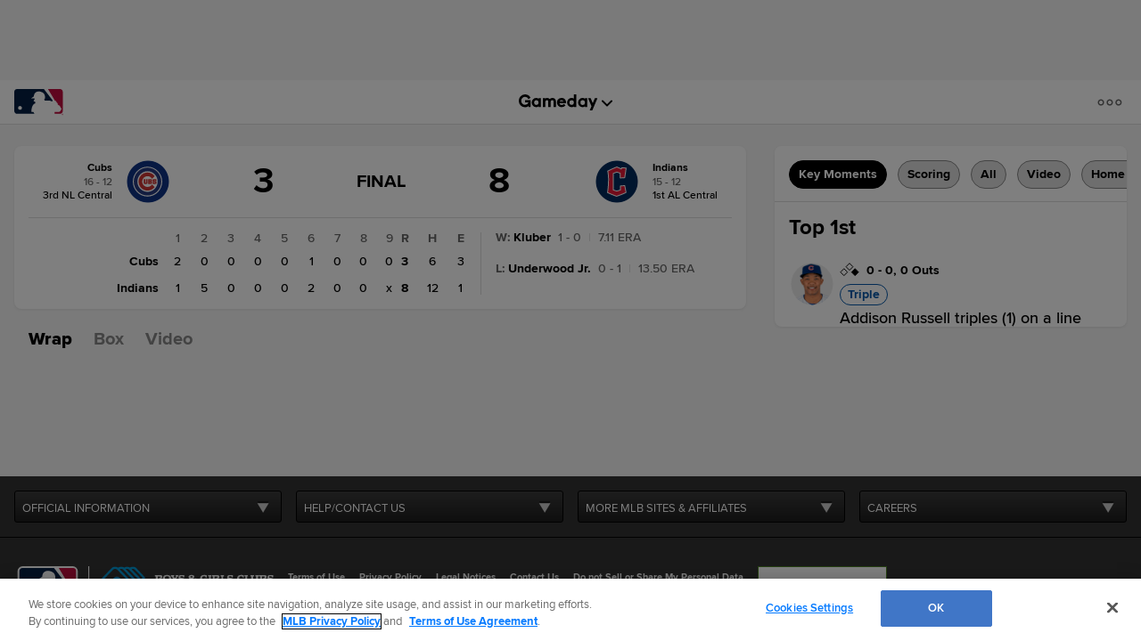

--- FILE ---
content_type: text/html; charset=utf-8
request_url: https://www.google.com/recaptcha/api2/aframe
body_size: 183
content:
<!DOCTYPE HTML><html><head><meta http-equiv="content-type" content="text/html; charset=UTF-8"></head><body><script nonce="GikoxtAvo4BKbaXugkjEYA">/** Anti-fraud and anti-abuse applications only. See google.com/recaptcha */ try{var clients={'sodar':'https://pagead2.googlesyndication.com/pagead/sodar?'};window.addEventListener("message",function(a){try{if(a.source===window.parent){var b=JSON.parse(a.data);var c=clients[b['id']];if(c){var d=document.createElement('img');d.src=c+b['params']+'&rc='+(localStorage.getItem("rc::a")?sessionStorage.getItem("rc::b"):"");window.document.body.appendChild(d);sessionStorage.setItem("rc::e",parseInt(sessionStorage.getItem("rc::e")||0)+1);localStorage.setItem("rc::h",'1768900471444');}}}catch(b){}});window.parent.postMessage("_grecaptcha_ready", "*");}catch(b){}</script></body></html>

--- FILE ---
content_type: application/x-javascript;charset=utf-8
request_url: https://ans.mlb.com/id?d_visid_ver=3.0.0&d_fieldgroup=A&mcorgid=A65F776A5245B01B0A490D44%40AdobeOrg&mid=20656977336961497339128506929861315357&ts=1768900456011
body_size: -41
content:
{"mid":"20656977336961497339128506929861315357"}

--- FILE ---
content_type: text/javascript; charset=utf-8
request_url: https://app.link/_r?sdk=web2.86.5&branch_key=key_live_bkvscqeDusZjTIJsWaQp9blcusf4W75N&callback=branch_callback__0
body_size: 70
content:
/**/ typeof branch_callback__0 === 'function' && branch_callback__0("1542087174509893042");